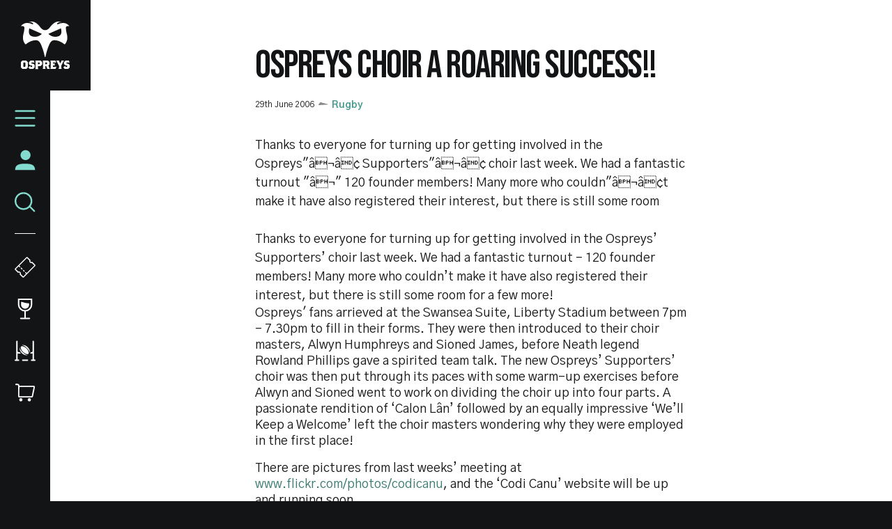

--- FILE ---
content_type: text/html; charset=UTF-8
request_url: https://www.ospreysrugby.com/news/ospreys-choir-roaring-success
body_size: 18682
content:
<!DOCTYPE html>
<html lang="en" dir="ltr" prefix="og: https://ogp.me/ns#">
  <head>
    <meta charset="utf-8" />
<script type="text/javascript">window.ClubcastRegistry = window.ClubcastRegistry || [];</script>
<script type="text/javascript">(function(w,d,s,l,i){w[l]=w[l]||[];var f=d.getElementsByTagName(s)[0],e=d.createElement(s);e.async=true;
e.src='https://api.clubcast.co.uk/analytics/cda.js?id='+i;f.parentNode.insertBefore(e,f);w.cde=w.cde||[];})
(window,document,'script','cda','os');</script>
<link rel="canonical" href="https://www.ospreysrugby.com/news/ospreys-choir-roaring-success" />
<meta property="og:url" content="https://www.ospreysrugby.com/news/ospreys-choir-roaring-success" />
<meta property="og:title" content="Ospreys Choir A Roaring Success!! | Ospreys" />
<meta name="twitter:card" content="summary_large_image" />
<meta name="twitter:title" content="Ospreys Choir A Roaring Success!! | Ospreys" />
<meta name="facebook-domain-verification" content="ypr600fhoanimwk5jqgzjgu9jclgsw" />
<meta name="apple-itunes-app" content="app-id=1486366467" />
<meta name="msapplication-TileColor" content="#3babe1" />
<meta name="theme-color" content="#ffffff" />
<meta name="Generator" content="Drupal 10 (https://www.drupal.org)" />
<meta name="MobileOptimized" content="width" />
<meta name="HandheldFriendly" content="true" />
<meta name="viewport" content="width=device-width, initial-scale=1.0" />
<script type="application/ld+json">{
    "@context": "https://schema.org",
    "@graph": [
        {
            "@type": "NewsArticle",
            "headline": "Ospreys Choir A Roaring Success!!",
            "name": "Ospreys Choir A Roaring Success!!",
            "about": "Rugby",
            "datePublished": "2006-06-29",
            "dateModified": "2019-10-25",
            "isAccessibleForFree": "True"
        },
        {
            "@type": "SportsTeam",
            "additionalType": "SportsOrganization",
            "@id": "https://www.ospreysrugby.com/",
            "name": "Ospreys",
            "url": "https://www.ospreysrugby.com/",
            "description": "The Club website for the team Ospreys"
        },
        {
            "@type": "WebPage",
            "@id": "https://www.ospreysrugby.com/news/ospreys-choir-roaring-success",
            "breadcrumb": {
                "@type": "BreadcrumbList",
                "itemListElement": [
                    {
                        "@type": "ListItem",
                        "position": 1,
                        "name": "Home",
                        "item": "https://www.ospreysrugby.com/"
                    },
                    {
                        "@type": "ListItem",
                        "position": 2,
                        "name": "Latest News",
                        "item": "https://www.ospreysrugby.com/news"
                    }
                ]
            }
        },
        {
            "@type": "WebSite",
            "@id": "https://www.ospreysrugby.com/",
            "name": "Ospreys",
            "url": "https://www.ospreysrugby.com/"
        }
    ]
}</script>
<link rel="manifest" href="/site.webmanifest" />
<link rel="apple-touch-icon" sizes="180x180" href="https://cdn.ospreysrugby.com/sites/default/files/favicons/apple-touch-icon.png" />
<link rel="icon" type="image/png" sizes="32x32" href="https://cdn.ospreysrugby.com/sites/default/files/favicons/favicon-32x32.png" />
<link rel="icon" type="image/png" sizes="16x16" href="https://cdn.ospreysrugby.com/sites/default/files/favicons/favicon-16x16.png" />
<link rel="manifest" href="https://cdn.ospreysrugby.com/sites/default/files/favicons/site.webmanifest" />
<link rel="mask-icon" href="https://cdn.ospreysrugby.com/sites/default/files/favicons/safari-pinned-tab.svg" color="#3babe1" />
<link rel="alternate" hreflang="en" href="https://www.ospreysrugby.com/news/ospreys-choir-roaring-success" />
<script>(function(w,d,s,l,i){w[l]=w[l]||[];w[l].push({'gtm.start':new Date().getTime(),event:'gtm.js'});var f=d.getElementsByTagName(s)[0];var j=d.createElement(s);var dl=l!='dataLayer'?'&l='+l:'';j.src='https://www.googletagmanager.com/gtm.js?id='+i+dl+'';j.async=true;f.parentNode.insertBefore(j,f);})(window,document,'script','dataLayer','GTM-N6L4WWZ');</script>

    <title>Ospreys Choir A Roaring Success!! | Ospreys</title>
    <link rel="stylesheet" media="all" href="/sites/default/files/css/css_tjgMpLWsZFRwZdI1bIlbxshWsndyn1xQGk0-cvvi2kg.css?delta=0&amp;language=en&amp;theme=ospreys&amp;include=eJxljl0OgyAQhC9kpDciK0yVdgXCLEm9fdXGtEmf5u97GCFhPuUHgpXmAjmuaW5iiH6BRDRP2xT0tyGokJubhLj8ClJm8Mq5xGPrUxCaDyUbsp2tl2YpKPy9q_4jhpdJg_wu5ZngPnJw3LmhSpP9Xl3oYutVdPw2Y8-1T5q4IA7caFjPs286J1oO" />
<link rel="stylesheet" media="all" href="/sites/default/files/css/css_TB9W8qJCaDVtNyt-e97LxYjrCcnZ7-dZkbiQcxq-J5c.css?delta=1&amp;language=en&amp;theme=ospreys&amp;include=eJxljl0OgyAQhC9kpDciK0yVdgXCLEm9fdXGtEmf5u97GCFhPuUHgpXmAjmuaW5iiH6BRDRP2xT0tyGokJubhLj8ClJm8Mq5xGPrUxCaDyUbsp2tl2YpKPy9q_4jhpdJg_wu5ZngPnJw3LmhSpP9Xl3oYutVdPw2Y8-1T5q4IA7caFjPs286J1oO" />
<link rel="stylesheet" media="all" href="/themes/custom/clubcast/css/node_article_full.31d6cfe0d16ae931b73c.css?t959fy" />
<link rel="stylesheet" media="all" href="https://fonts.googleapis.com/css?family=Gothic+A1:400,500,600,700,900&amp;display=swap" />
<link rel="stylesheet" media="all" href="/themes/custom/ospreys/css/style.792049576c0dfc99e3b3.css?t959fy" />
<link rel="stylesheet" media="all" href="/themes/custom/ospreys/css/textarea.055d8bdca974f1d091e1.css?t959fy" />
<link rel="stylesheet" media="all" href="/themes/custom/ospreys/css/cookie_consent.12ad92f96347cd4ee96d.css?t959fy" />
<link rel="stylesheet" media="all" href="/sites/default/files/css/css_vtbuTyRC7ZrjAGlEW8cXc24d8tbQPLw90i05oYHGFQA.css?delta=7&amp;language=en&amp;theme=ospreys&amp;include=eJxljl0OgyAQhC9kpDciK0yVdgXCLEm9fdXGtEmf5u97GCFhPuUHgpXmAjmuaW5iiH6BRDRP2xT0tyGokJubhLj8ClJm8Mq5xGPrUxCaDyUbsp2tl2YpKPy9q_4jhpdJg_wu5ZngPnJw3LmhSpP9Xl3oYutVdPw2Y8-1T5q4IA7caFjPs286J1oO" />

    <script src="/sites/default/files/asset_injector/js/migrated_header_scripts_0-84aba28e5c559fdb1ad110272447e01f.js?t959fy"></script>

  </head>
  <body class="path-node page-node-type-article">
        <a href="#main-content" class="visually-hidden focusable skip-link">
      Skip to main content
    </a>
    <noscript><iframe src="https://www.googletagmanager.com/ns.html?id=GTM-N6L4WWZ" height="0" width="0" style="display:none;visibility:hidden"></iframe></noscript>
      <div class="dialog-off-canvas-main-canvas" data-off-canvas-main-canvas>
    <div class="layout-container">

  <header role="banner">
    
  </header>

    <div class="region region-primary-menu">
    <nav role="navigation" aria-labelledby="block-meganavigation-menu" id="block-meganavigation" class="o-main-navigation block block-menu navigation menu--mega-navigation">
            
  <h2 class="visually-hidden" id="block-meganavigation-menu">Mega Navigation</h2>
  

  <a href="https://www.ospreysrugby.com/" class="o-main-navigation__logo">
    <svg viewbox="0 0 200 200" xmlns="http://www.w3.org/2000/svg">
        <defs>
            <style>
              .ospreys-cls-2{fill-rule:evenodd;}
            </style>
        </defs>
        <title>Ospreys crest</title>
        <path class="ospreys-cls-1" d="M39.12,10.61c1.52.52,2.7,1.07,3.79,1.56a17.35,17.35,0,0,0,3.25,1.19c4.66,1.09,5.41-1.46,3.14-3.73-2.9-2.9-8.72-5.89-16.57-6.25a.12.12,0,1,1,0-.24c4-.61,7.33-.77,14.36-.25,12.34.92,24.87,12.73,30.46,20.72S90.19,38.27,99.34,38.27s16.21-6.68,21.8-14.66,18.12-19.8,30.47-20.72c7-.52,10.3-.36,14.35.25a.12.12,0,1,1,0,.24c-7.85.36-13.67,3.35-16.57,6.25-2.27,2.27-1.52,4.82,3.14,3.73a17.35,17.35,0,0,0,3.25-1.19c1.09-.49,2.27-1,3.79-1.56,3-1,7.45-1.94,15.23-1.94,11.41,0,20.71,8.4,23.46,12.79.07.1,0,.19-.11.18-1-.11-2.35-.26-3.75-.31a17.89,17.89,0,0,0-4.62.36c-3,.7-5.4,2.57-5.4,7a79.15,79.15,0,0,0,3,21.45c.75,3,1.5,5.8,2.06,8.87a55.63,55.63,0,0,1,.94,10.2,38.51,38.51,0,0,1-3.11,15.4,45.45,45.45,0,0,1-2.69,5.25c-.89,1.51-1.72,2.78-2.38,3.84-1.77,2.87-3.62,2.88-5.84.93-7.83-6.83-25-16.43-41.92-15-12.51,1.05-18.34,15.58-26.26,38.82a208,208,0,0,0-5.82,21.62c-.66,2.94-1.2,5.3-1.66,6.93s-.86,2-1.36,2-.9-.47-1.35-2-1-4-1.66-6.93a208,208,0,0,0-5.82-21.62C82.58,95.21,76.75,80.68,64.24,79.63c-16.87-1.41-34.09,8.19-41.92,15-2.22,1.95-4.06,1.94-5.84-.93-.65-1.06-1.49-2.33-2.38-3.84a45.45,45.45,0,0,1-2.69-5.25,38.7,38.7,0,0,1-3.1-15.4A55.68,55.68,0,0,1,9.24,59c.57-3.07,1.32-5.92,2.07-8.87a79.59,79.59,0,0,0,3-21.45c0-4.45-2.43-6.32-5.4-7a17.84,17.84,0,0,0-4.61-.36c-1.41.05-2.72.2-3.76.31-.12,0-.18-.08-.11-.18C3.18,17.07,12.48,8.67,23.89,8.67c7.78,0,12.19.9,15.23,1.94m125,20L112.63,53.23c6.56,6.56,23,17.53,43.17,9.19,12.81-5.3,11.21-21.11,8.35-31.85m-129.63,0c-2.86,10.74-4.46,26.55,8.34,31.85C63,70.76,79.48,59.79,86,53.23Z"></path>
        <path class="ospreys-cls-2" d="M18.37,186.26l-1,2-2,1H12.91l-2-1-1-2V173.38l1-2,2-1h2.48l2,1,1,2ZM28.3,191V169.17l-6.45-6.46H6.46L0,169.17V191l6.46,6.46H21.85Z"></path>
        <polygon class="ospreys-cls-2" points="56.34 190.96 56.34 181.3 51.62 176.6 43.93 174.87 42.93 173.88 42.93 172.89 43.68 171.4 45.17 170.66 51.72 170.66 55.99 172.14 52.86 162.71 39.46 162.71 33 169.17 33 177.34 37.47 181.8 45.17 183.53 46.41 184.77 46.41 187 45.66 188.49 44.17 189.23 40.7 189.23 39.21 187.74 39.21 185.02 31.27 188.98 31.27 190.96 32.76 193.94 36.23 197.42 49.88 197.42 56.34 190.96"></polygon>
        <path class="ospreys-cls-2" d="M77.44,174.85l-1,2-2,1H70.24l-.5-.5v-6.16l.5-.49h4.22l2,1,1,2Zm9.68,4v-9.63l-6.46-6.46H59.07l1.24,4v26.76l-1.24,4H71.23L69.74,193v-6.7l.5-.5h9.93Z"></path>
        <path class="ospreys-cls-2" d="M107.7,174.85l-1,2-2,1H100.5l-.49-.49v-6.17l.49-.49h4.22l2,1,1,2Zm11.42,22.52-2.73-4.7-3.47-9.4,4.47-4.47v-9.63l-6.46-6.46H89.33l1.24,4v26.72l-1.24,4h11.92l-1.24-4v-7.16l.49-.5h2.73l1,.5L108,197.37Z"></path>
        <polygon class="ospreys-cls-2" points="145.57 187.21 140.36 188.93 132.02 188.93 131.27 188.19 131.27 183.51 131.77 183.02 135 183.02 138.72 184.25 138.72 173.85 135 175.08 131.77 175.08 131.27 174.59 131.27 171.15 131.67 170.66 140.21 170.66 144.58 172.13 141.45 162.71 120.6 162.71 121.84 166.69 121.84 193.4 120.6 197.37 142.2 197.37 145.57 187.21"></polygon>
        <polygon class="ospreys-cls-2" points="176.93 162.71 166.01 162.71 165.51 166.19 161.79 173.62 161.29 175.11 160.8 173.62 157.07 166.19 156.57 162.71 144.41 162.71 147.14 166.68 156.08 184.53 156.08 192.21 154.34 197.42 167.25 197.42 165.51 192.21 165.51 184.03 174.2 166.68 176.93 162.71"></polygon>
        <polygon class="ospreys-cls-2" points="200 190.96 200 181.3 195.28 176.6 187.59 174.87 186.59 173.88 186.59 172.89 187.34 171.4 188.83 170.66 195.38 170.66 199.65 172.14 196.52 162.71 183.12 162.71 176.66 169.17 176.66 177.34 181.13 181.8 188.83 183.53 190.07 184.77 190.07 187 189.32 188.49 187.83 189.23 184.36 189.23 182.87 187.74 182.87 185.02 174.93 188.98 174.93 190.96 176.41 193.94 179.89 197.42 193.54 197.42 200 190.96"></polygon>
    </svg>
  </a>
  <div class="o-main-navigation__header-links">
    <a href="https://ethicalticketing.org/ospreys-rugby/events" class="o-main-navigation__header-link-item">
      <svg viewBox="0 0 40 40" version="1.1" xmlns="http://www.w3.org/2000/svg" xmlns:xlink="http://www.w3.org/1999/xlink">
          <title>Tickets</title>
          <g stroke="none" stroke-width="1" fill="none" fill-rule="evenodd">
              <g transform="translate(-16.000000, -316.000000)" stroke="#FEFFFF">
                  <g transform="translate(16.000000, 316.000000)">
                      <g transform="translate(20.000082, 19.999493) rotate(-315.000000) translate(-20.000082, -19.999493) translate(8.000082, 2.999493)">
                          <path d="M14.8292943,1 C14.4174579,2.16519237 13.3062188,3 12,3 C10.6937812,3 9.58254212,2.16519237 9.17070571,1 L2,1 C1.44771525,1 1,1.44771525 1,2 L1,32 C1,32.5522847 1.44771525,33 2,33 L9.17070571,33 C9.58254212,31.8348076 10.6937812,31 12,31 C13.3062188,31 14.4174579,31.8348076 14.8292943,33 L22,33 C22.5522847,33 23,32.5522847 23,32 L23,2 C23,1.44771525 22.5522847,1 22,1 L14.8292943,1 Z" stroke-width="2"></path>
                          <g transform="translate(1.499918, 23.000507)" stroke-linecap="round" stroke-width="2">
                              <path d="M0.5,0.5 L2.5,0.5"></path>
                              <path d="M6.5,0.5 L8.5,0.5"></path>
                              <path d="M12.5,0.5 L14.5,0.5"></path>
                              <path d="M18.5,0.5 L20.5,0.5"></path>
                          </g>
                      </g>
                  </g>
              </g>
          </g>
      </svg>
      <span class="o-main-navigation__label">Tickets</span>
    </a>
    <a href="https://www.ospreysrugby.com/commercial/hospitality-packages" class="o-main-navigation__header-link-item">
      <svg viewBox="0 0 20 29" version="1.1" xmlns="http://www.w3.org/2000/svg" xmlns:xlink="http://www.w3.org/1999/xlink">
          <title>Hospitality</title>
          <g stroke="none" stroke-width="1" fill="none" fill-rule="evenodd">
              <g transform="translate(-26.000000, -395.000000)">
                  <g transform="translate(16.000000, 388.000000)">
                      <path d="M11,8 L29,8 L29,15 C29,19.9705627 24.9705627,24 20,24 C15.0294373,24 11,19.9705627 11,15 L11,8 L11,8 Z" stroke="#FEFFFF" stroke-width="2"></path>
                      <path d="M25.6231221,13.4189105 L25.625,15.375 C25.625,18.4816017 23.1066017,21 20,21 C16.8933983,21 14.375,18.4816017 14.375,15.375 L14.3759219,11.399556 C18.6365986,12.0579246 20.6346626,13.7620222 25.6231221,13.4189105 Z" fill="#FEFFFF" fill-rule="evenodd"></path>
                      <path d="M20,24 L20,34.2527476" stroke="#FEFFFF" stroke-width="2"></path>
                      <path d="M26,34.5 L14,34.5" stroke="#FEFFFF" stroke-width="2" stroke-linecap="round"></path>
                  </g>
              </g>
          </g>
      </svg>
      <span class="o-main-navigation__label">Hospitality</span>
    </a>
    <a href="/community/rugby-camps" data-drupal-link-system-path="node/139" class="o-main-navigation__header-link-item">
      <svg id="Layer_1" data-name="Layer 1" xmlns="http://www.w3.org/2000/svg" viewBox="0 0 30 30"><defs><style>.cls-1{fill:#fff;}</style></defs><title>Rugby Camps</title><path class="cls-1" d="M18.38,27.5H11.62a1,1,0,1,0,0,2h6.76a1,1,0,0,0,0-2Z"/><path class="cls-1" d="M5.67,27.5H4.33V18.65a3.31,3.31,0,0,0,1.34.28H8.8a11.33,11.33,0,0,1-1.35-2H5.67a1.34,1.34,0,0,1-1.34-1.34V1.5a1,1,0,0,0-2,0v26H1a1,1,0,0,0,0,2H5.67a1,1,0,1,0,0-2Z"/><path class="cls-1" d="M29,27.5H27.67V1.5a1,1,0,0,0-2,0V15.59a1.34,1.34,0,0,1-1.34,1.34H23.12a7,7,0,0,1-.55,2h1.76a3.31,3.31,0,0,0,1.34-.28V27.5H24.33a1,1,0,0,0,0,2H29a1,1,0,0,0,0-2Z"/><path class="cls-1" d="M15.6,20.29A20.74,20.74,0,0,1,11.45,17a20.24,20.24,0,0,1-3.31-4.09,8.44,8.44,0,0,1-1-2.55c0-.12,0-.25,0-.38-.49,2.42.53,5.76,3.1,8.29s6.08,3.62,8.56,3c-.21,0-.41,0-.61-.06a8.48,8.48,0,0,1-2.57-1"/><path class="cls-1" d="M13.41,7.79a20.72,20.72,0,0,1,4.14,3.27,19.92,19.92,0,0,1,3.3,4.1,8.39,8.39,0,0,1,1,2.54c0,.14,0,.29.05.43.48-2.41-.51-5.78-3.07-8.3s-6-3.67-8.5-3.09a4.78,4.78,0,0,1,.53.06,8.23,8.23,0,0,1,2.57,1"/><path class="cls-1" d="M19.82,19.3a2.33,2.33,0,0,1-1.8.4,7.25,7.25,0,0,1-2.18-.57A12.29,12.29,0,0,1,12,16.53a13,13,0,0,1-1.51-1.8,11.8,11.8,0,0,1-1.11-2,7.07,7.07,0,0,1-.57-2.15A2.15,2.15,0,0,1,9.19,8.8,2.3,2.3,0,0,1,11,8.38,6.91,6.91,0,0,1,13.16,9,12.51,12.51,0,0,1,17,11.56a13,13,0,0,1,1.51,1.8,11.88,11.88,0,0,1,1.11,2,7.37,7.37,0,0,1,.57,2.15,2.17,2.17,0,0,1-.41,1.75"/></svg>
      <span class="o-main-navigation__label">Rugby Camps</span>
    </a>
    <a href="https://shop.ospreysrugby.com/" class="o-main-navigation__header-link-item">
      <svg viewBox="0 0 32 27" version="1.1" xmlns="http://www.w3.org/2000/svg" xmlns:xlink="http://www.w3.org/1999/xlink">
          <title>Suplimentary Icon 3</title>
          <g stroke="none" stroke-width="1" fill="none" fill-rule="evenodd">
              <g transform="translate(-19.000000, -468.000000)">
                  <g transform="translate(16.000000, 460.000000)">
                      <path d="M10.2727273,12 L32.0454293,12 C32.597714,12 33.0454293,12.4477153 33.0454293,13 C33.0454293,13.0678578 33.0385223,13.1355394 33.0248151,13.2019983 L30.1373151,27.2019983 C30.0414819,27.6666442 29.632355,28 29.1579293,28 L10.2727273,28 C9.72044252,28 9.27272727,27.5522847 9.27272727,27 L9.27272727,13 C9.27272727,12.4477153 9.72044252,12 10.2727273,12 Z" stroke="#FFFFFF" stroke-width="2"></path>
                      <path d="M9.27272727,15 L9.27272727,11 C9.27272727,9.8954305 8.37729677,9 7.27272727,9 L4.90909091,9 L4.90909091,9" stroke="#FFFFFF" stroke-width="2" stroke-linecap="round"></path>
                      <circle fill="#FFFFFF" fill-rule="evenodd" cx="12.5" cy="32.5" r="2.5"></circle>
                      <circle fill="#FFFFFF" fill-rule="evenodd" cx="25.5" cy="32.5" r="2.5"></circle>
                  </g>
              </g>
          </g>
      </svg>
      <span class="o-main-navigation__label">Shop</span>
    </a>
  </div>
  <a href="/user" class="o-main-navigation__account">
    <svg xmlns="http://www.w3.org/2000/svg" xmlns:xlink="http://www.w3.org/1999/xlink" viewBox="0 0 28 28" version="1.1">
      <title>Assets/Icons</title>
      <g id="WEB_Sign-In-and-Account" stroke="none" stroke-width="1" fill="none" fill-rule="evenodd">
        <g id="Reset-Password--1440px" transform="translate(-22.000000, -216.000000)" fill="#83DBCF">
          <g id="Assets/Icons" transform="translate(19.000000, 213.000000)">
            <path d="M17.3024548,21.8576459 C24.5418714,21.8821576 30.3571429,22.8283996 30.3571429,30.3571429 L30.3571429,30.3571429 L3.64285714,30.3571429 C3.64285714,22.6558338 9.61957143,21.8571429 17,21.8571429 Z M17.6071429,3.64285714 C21.2949286,3.64285714 24.2857143,6.63242857 24.2857143,10.3214286 C24.2857143,14.0104286 21.2949286,17 17.6071429,17 C13.9181429,17 10.9285714,14.0104286 10.9285714,10.3214286 C10.9285714,6.63242857 13.9181429,3.64285714 17.6071429,3.64285714 Z" id="Combined-Shape"/>
          </g>
        </g>
      </g>
    </svg>
    <span class="o-main-navigation__label">Account</span>
  </a>
  <button class="o-main-navigation__search">
    <svg viewBox="0 0 26 25" xmlns="http://www.w3.org/2000/svg" xmlns:xlink="http://www.w3.org/1999/xlink">
        <title>Search</title>
        <g stroke="none" stroke-width="1" fill="none" fill-rule="evenodd">
            <g transform="translate(-24.000000, -236.000000)" stroke="#83dbcf" stroke-width="2">
                <g transform="translate(16.000000, 228.000000)">
                    <circle cx="19" cy="19.5" r="10"></circle>
                    <path d="M26.5,26.0646764 L32.4353236,32" stroke-linecap="round"></path>
                </g>
            </g>
        </g>
    </svg>
    <span class="o-main-navigation__label">Search</span>
  </button>
  <button class="o-main-navigation__burger">
    <svg class="o-main-navigation__burger--closed" viewBox="0 0 36 28"xmlns="http://www.w3.org/2000/svg" xmlns:xlink="http://www.w3.org/1999/xlink">
        <title>Menu Closed</title>
        <g stroke="none" stroke-width="1" fill="none" fill-rule="evenodd" stroke-linecap="round">
            <g transform="translate(-18.000000, -162.000000)" stroke="#83dbcf" stroke-width="3">
                <g transform="translate(16.000000, 156.000000)">
                    <path d="M4,7.5 L36,7.5"></path>
                    <path d="M4,19.5 L36,19.5"></path>
                    <path d="M4,32.5 L36,32.5"></path>
                </g>
            </g>
        </g>
    </svg>
    <span class="o-main-navigation__label">Menu</span>
  </button>
        
              <ul class="menu">
                    <li class="menu-item menu-item--expanded">
        <a href="/news" data-drupal-link-system-path="news">News</a>
                                <ul class="menu">
                    <li class="menu-item">
        <a href="/news?category=85" data-drupal-link-query="{&quot;category&quot;:&quot;85&quot;}" data-drupal-link-system-path="news">Rugby</a>
              </li>
                <li class="menu-item">
        <a href="/news?category=86" data-drupal-link-query="{&quot;category&quot;:&quot;86&quot;}" data-drupal-link-system-path="news">Community</a>
              </li>
                <li class="menu-item">
        <a href="/news?category=78" data-drupal-link-query="{&quot;category&quot;:&quot;78&quot;}" data-drupal-link-system-path="news">Commercial</a>
              </li>
                <li class="menu-item">
        <a href="/news?category=346" data-drupal-link-query="{&quot;category&quot;:&quot;346&quot;}" data-drupal-link-system-path="news">International</a>
              </li>
                <li class="menu-item">
        <a href="/video-listing" data-drupal-link-system-path="video-listing">Ospreys TV</a>
              </li>
        </ul>
  
              </li>
                <li class="menu-item menu-item--expanded">
        <a href="https://www.ospreysrugby.com/ticketing-hospitality">Tickets &amp; Hospitality</a>
                                <ul class="menu">
                    <li class="menu-item">
        <a href="https://www.ospreysrugby.com/tickets">Match Tickets</a>
              </li>
                <li class="menu-item">
        <a href="/ticketing-hospitality/hospitality-packages" data-drupal-link-system-path="node/16688">Hospitality</a>
              </li>
                <li class="menu-item">
        <a href="https://www.ospreysrugby.com/accessbility-brewery-field">Accessibility</a>
              </li>
        </ul>
  
              </li>
                <li class="menu-item menu-item--expanded">
        <a href="/matchday" data-drupal-link-system-path="node/16692">Matchday</a>
                                <ul class="menu">
                    <li class="menu-item">
        <a href="https://www.ospreysrugby.com/getting-swanseacom-stadium">Getting to the Electric Brewery Field</a>
              </li>
                <li class="menu-item">
        <a href="https://www.ospreysrugby.com/matchday/first-time-fan-guide">First time fan guide</a>
              </li>
                <li class="menu-item">
        <a href="https://www.ospreysrugby.com/brewery-field-map">Brewery Field Map</a>
              </li>
                <li class="menu-item">
        <a href="https://www.ospreysrugby.com/matchday/official-ospreys-matchday-programme">Official Matchday Programme</a>
              </li>
                <li class="menu-item">
        <a href="https://www.ospreysrugby.com/matchday/matchday-media-guide">Matchday Media Guide</a>
              </li>
        </ul>
  
              </li>
                <li class="menu-item menu-item--expanded">
        <a href="/fixture/list/24" data-drupal-link-system-path="fixture/list/24">Rugby</a>
                                <ul class="menu">
                    <li class="menu-item">
        <a href="/fixture/list/24" data-drupal-link-system-path="fixture/list/24">Fixtures and Results</a>
              </li>
                <li class="menu-item">
        <a href="/table/24" data-drupal-link-system-path="table/24">League Table</a>
              </li>
                <li class="menu-item">
        <a href="/players/24" data-drupal-link-system-path="players/24">Squad</a>
              </li>
                <li class="menu-item">
        <a href="https://www.ospreysrugby.com/staff/rugby" target="_self" title="Rugby Staff">Rugby Staff</a>
              </li>
        </ul>
  
              </li>
                <li class="menu-item">
        <a href="https://www.ospreysrugby.com/st-helens-sports-ground" title="Keep your eye on this page for any stadium updates. ">St Helen&#039;s Sports Ground </a>
              </li>
                <li class="menu-item menu-item--expanded">
        <a href="https://www.ospreysrugby.com/commercial/commercial">Commercial</a>
                                <ul class="menu">
                    <li class="menu-item">
        <a href="https://www.ospreysrugby.com/commercial/brand-association-packages">Sponsorship Packages</a>
              </li>
                <li class="menu-item">
        <a href="https://www.ospreysrugby.com/form/commercial-contact-">Contact Commercial Team</a>
              </li>
                <li class="menu-item">
        <a href="https://www.ospreysrugby.com/commercial/welcome-ospreys-business-club" title="Ospreys Business Club">Ospreys Business Club</a>
              </li>
                <li class="menu-item">
        <a href="https://www.ospreysrugby.com/commercial/our-commercial-partners">Our Commercial Partners</a>
              </li>
        </ul>
  
              </li>
                <li class="menu-item">
        <a href="https://shop.ospreysrugby.com/">Shop</a>
              </li>
                <li class="menu-item menu-item--expanded">
        <a href="/ospreys-community" data-drupal-link-system-path="node/189">Ospreys in the Community</a>
                                <ul class="menu">
                    <li class="menu-item">
        <a href="https://www.ospreysrugby.com/community/employability-education">Employability &amp; Education</a>
              </li>
                <li class="menu-item">
        <a href="https://www.ospreysrugby.com/community/health-wellbeing">Health &amp; Wellbeing</a>
              </li>
                <li class="menu-item">
        <a href="https://www.ospreysrugby.com/community/sport-physical-activity">Sport &amp; Physical Activity </a>
              </li>
                <li class="menu-item">
        <a href="https://www.ospreysrugby.com/community/events-and-fundraising">Events &amp; Fundraising</a>
              </li>
                <li class="menu-item">
        <a href="https://www.ospreysrugby.com/community/oitc-lottery">OitC Lottery</a>
              </li>
                <li class="menu-item">
        <a href="https://www.ospreysrugby.com/community/rugby-camps">Defender Rugby Camps</a>
              </li>
                <li class="menu-item">
        <a href="https://www.ospreysrugby.com/community/oitc-commercial-partners-2425">OITC Partners </a>
              </li>
                <li class="menu-item">
        <a href="https://www.ospreysrugby.com/community/ospreys-raffle-donations">Ospreys Raffle Donations</a>
              </li>
                <li class="menu-item">
        <a href="https://www.ospreysrugby.com/community/about-us">About Us</a>
              </li>
        </ul>
  
              </li>
                <li class="menu-item menu-item--expanded">
        <a href="/about-ospreys" data-drupal-link-system-path="node/184">About Ospreys</a>
                                <ul class="menu">
                    <li class="menu-item">
        <a href="https://www.ospreysrugby.com/club/about-ospreys/our-story">Our Story</a>
              </li>
                <li class="menu-item">
        <a href="/club/ospreys-supporters-club" data-drupal-link-system-path="node/197">Ospreys Supporters Club</a>
              </li>
                <li class="menu-item">
        <a href="https://www.ospreysrugby.com/form/contact">Contact Us</a>
              </li>
        </ul>
  
              </li>
        </ul>
  


    <div class="o-main-navigation__scroller">
    scroll for more
  </div>
</nav>
<div class="views-exposed-form m-form-exposed o-search block block-views block-views-exposed-filter-blockcc-search-page-1" data-drupal-selector="views-exposed-form-cc-search-page-1" id="block-exposedformcc-searchpage-1">
      <form action="/search" method="get" id="views-exposed-form-cc-search-page-1" accept-charset="UTF-8">
  <div class="form--inline clearfix">
  <div class="js-form-item form-item js-form-type-textfield form-type-textfield js-form-item-results-for form-item-results-for">
      <label for="edit-results-for">Search</label>
        <input data-drupal-selector="edit-results-for" type="text" id="edit-results-for" name="results_for" value="" size="30" maxlength="128" class="form-text" />

        </div>
<div data-drupal-selector="edit-actions" class="form-actions js-form-wrapper form-wrapper" id="edit-actions"><input data-drupal-selector="edit-submit-cc-search" type="submit" id="edit-submit-cc-search" value="Apply" class="button js-form-submit form-submit" />
</div>

</div>

</form>

  </div>

  </div>

  

  
  

    <div class="region region-highlighted">
    <div data-drupal-messages-fallback class="hidden"></div>

  </div>


  

  <main role="main">
    <a id="main-content" tabindex="-1"></a>
    <div class="layout-content">
        <div class="region region-content">
    <div id="block-ospreys-content" class="block block-system block-system-main-block">
  
    
      
<article data-history-node-id="14416" class="node node--type-article node--promoted node--view-mode-full">
  <div class="o-hero__wrapper">
    
  </div>
  <div class="o-article">
    <h1 class="o-article__header">Ospreys Choir A Roaring Success!!</h1>
    <div class="o-article__info">
      <div class="o-article-header__date">
        <span class="js--reltime" data-timestamp="1151592660">29th June 2006</span>
      </div>
              <div class="o-article__info-category">
          Rugby
        </div>
          </div>
    <div class="o-article__content">
        <div class="m-textarea paragraph paragraph--type--textarea paragraph--view-mode--default">
          
  <div class="clearfix text-formatted field field--name-field-main-text field--type-text-long field--label-hidden field__items">
        <div class="field__item"><h2> </h2>Thanks to everyone for turning up for getting involved in the Ospreys"â¬â¢ Supporters"â¬â¢ choir last week. We had a fantastic turnout "â¬" 120 founder members! Many more who couldn"â¬â¢t make it have also registered their interest, but there is still some room<br><br>  Thanks to everyone for turning up for getting involved in the Ospreys’ Supporters’ choir last week. We had a fantastic turnout – 120 founder members! Many more who couldn’t make it have also registered their interest, but there is still some room for a few more!

<p>
  Ospreys' fans&nbsp;arrieved at the Swansea Suite, Liberty Stadium between 7pm – 7.30pm to fill in their forms. They were then introduced to their choir masters, Alwyn Humphreys and Sioned James, before Neath legend Rowland Phillips gave a spirited team talk. The new Ospreys’ Supporters’ choir was then put through its paces with some warm-up exercises before Alwyn and Sioned went to work on dividing the choir up into four parts. A passionate rendition of ‘Calon Lân’ followed by an equally impressive ‘We’ll Keep a Welcome’ left the choir masters wondering why they were employed in the first place!
</p>
<p>
  There are pictures from last weeks’ meeting at <a href="http://www.flickr.com/photos/codicanu">www.flickr.com/photos/codicanu</a>, and the ‘Codi Canu’ website will be up and running soon.
</p>
<p>
  The first rehersal will be on Wednesday September 13<sup>th</sup> and we are still looking for more female voices and fans that haven’t been in a choir before. If you want to join the fun and possibly end up singing with the choir on the Millennium Stadium pitch before the Wales v England Six Nations’ match next year contact <a href="mailto:aled@boomerang.co.uk">aled@boomerang.co.uk</a>. 
</p>
<p>
  <b><i>CÔR CEFNOGWYR Y GWEILCH YN LWYDDIANT YSGUBOL!!
</i></b></p>
<p>
  Diolch i bawb a ddaeth i ymuno â chôr cefnogwyr y Gweilch wythnos diwethaf. Daeth nifer fawr o bobl i’r Stadiwm Liberty – 120 aelod i’r côr yn barod! Yn ogystal, mae ‘na nifer nad oedd yn gallu mynychu’r cyfarfod wedi mynegi eu diddordeb, ond mae ‘na le i fwy!
</p>
<p>
  Cyrhaeddodd cefnogwyr y ‘Swansea Suite’, Stadiwm Liberty rhwng 7 a 7.30 i lenwi eu ffurflenni. Yna roedd yn bryd eu cyflwyno i’r arweinyddion, Alwyn Humphreys a Sioned James, cyn i’r arwr Rowland Phillips gynnig gair o ysbrydoliaeth. Cynheswyd y côr newydd gyda ymarferion canu cyn i Alwyn a Sioned fynd ati i rhannu’r côr i bedwar llais. Ar ôl cyflwyniad angerddol o ‘Calon Lân’ a pherfformiad grymus o ‘We’ll Keep a Welcome’ nid oedd yr arweinyddion yn siwr pam eu bod yna yn y lle cyntaf!
</p>
<p>
  Mae lluniau o gyfarfod wythnos nesaf ar gael ar <a href="http://www.flickr.com/photos/codicanu">www.flickr.com/photos/codicanu</a>, ac mi fydd y wefan ‘Codi Canu’ ar gael cyn bo hir.
</p>
<p>
  Mi fydd yr ymarfer cyntaf ar nos Fercher Medi 13eg a rydym yn dal i chwilio am leisiau benywaidd a chefnogwyr nad sydd wedi bod mewn côr o’r blaen. Os ydych am ymuno yn yr hwyl ac o bosib canu gyda’r côr ar faes Stadiwm y Mileniwm cyn y gêm rhwng Cymru a Lloegr flwyddyn nesaf, cysylltwch âg <a href="mailto:aled@boomerang.co.uk">aled@boomerang.co.uk</a>.&nbsp; &nbsp;
</p></div>
  </div>
      </div>

    </div>
  </div>
          <div class="o-related-news field field--name-field-show-related-news field--type-boolean field--label-hidden field__items">
  
                <div class="field__item">
        
            </div>
          </div>

  </article>

  </div>

  </div>

    </div>
    
    
  </main>

  <footer role="contentinfo" class="m-footer">
    <div class="m-footer__inner">
            <div class="m-footer__row">
        <div class="m-footer-ctas m-footer-ctas__competition">
          <div class="m-footer-ctas__inner">
            <div class="m-footer-ctas__sponsors">
              <div class="m-footer-ctas__sponsors-row">
                <a class="m-footer-ctas__sponsor-item" href="https://www.unitedrugby.com/">
                  <img src="/themes/custom/ospreys/files/images/united-rugby-championship-new.png" title="United Rugby Championship" />
                </a>
                <a class="m-footer-ctas__sponsor-item" href="https://www.epcrugby.com/european-professional-club-rugby">
                  <img src="/themes/custom/ospreys/files/images/european-challenge-cup-updated.png" title="European Challenge Cup" />
                </a>
              </div>
            </div>
          </div>
        </div>
      </div>
                    <div class="m-footer__row">
          
        </div>
                    <div class="m-footer__row">
            <div class="region region-footer-second">
    <div class="cc-sponsors-logo block block-clubcast-core block-cc-sponsors-logo-block" id="block-ospreys-sponsorslogoblockbasedonselectedlevels">
  
    
        <div class="m-footer-sponsors">
    <div class="m-footer-sponsors__inner">
              <div class="m-footer-sponsors__row m-footer-sponsors__row--primary">
          <ul class="m-footer-sponsors__list">
                          <li class="m-footer-sponsors__item">
                <div class="cc_sponsor_entity m-sponsor m-sponsor--light" role="contentinfo">
  <div class="m-sponsor__image">
    <a href="https&#x3A;&#x2F;&#x2F;www.pravha.co.uk&#x2F;" title="Pravha" data-id="109" rel="sponsored" onclick="window.cde&&window.cde.push(['sponsors','click',this.getAttribute('title'),null,{id1:this.getAttribute('data-id')}])">
      <article class="media media--type-cc-sponsor-entity media--view-mode-light">
  
            <img loading="lazy" style="object-fit: cover; object-position: 50% 50%; font-family: &#039;object-fit:cover;object-position:50% 50%&#039;" srcset="https://cdn.ospreysrugby.com/sites/default/files/styles/medium/public/2025-09/high_res_png-pravha_primary_logo_ltp_white_1.png?itok=FlIJfACz 220w" sizes="220px" width="220" height="112" src="https://cdn.ospreysrugby.com/sites/default/files/styles/medium/public/2025-09/high_res_png-pravha_primary_logo_ltp_white_1.png?itok=FlIJfACz" alt="pravha" />




  </article>

    </a>
  </div>
</div>

              </li>
                          <li class="m-footer-sponsors__item">
                <div class="cc_sponsor_entity m-sponsor m-sponsor--light" role="contentinfo">
  <div class="m-sponsor__image">
    <a href="https&#x3A;&#x2F;&#x2F;www.molsoncoors.com&#x2F;en-GB" title="Molson&#x20;Coors" data-id="112" rel="sponsored" onclick="window.cde&&window.cde.push(['sponsors','click',this.getAttribute('title'),null,{id1:this.getAttribute('data-id')}])">
      <article class="media media--type-cc-sponsor-entity media--view-mode-light">
  
            <img loading="lazy" style="object-fit: cover; object-position: 50% 50%; font-family: &#039;object-fit:cover;object-position:50% 50%&#039;" srcset="https://cdn.ospreysrugby.com/sites/default/files/styles/medium/public/2025-09/mc_1.png?itok=uR5S9lDK 220w" sizes="220px" width="220" height="220" src="https://cdn.ospreysrugby.com/sites/default/files/styles/medium/public/2025-09/mc_1.png?itok=uR5S9lDK" alt="mc" />




  </article>

    </a>
  </div>
</div>

              </li>
                          <li class="m-footer-sponsors__item">
                <div class="cc_sponsor_entity m-sponsor m-sponsor--light" role="contentinfo">
  <div class="m-sponsor__image">
    <a href="https&#x3A;&#x2F;&#x2F;ticketpass.org&#x2F;" title="Ticketpass" data-id="89" rel="sponsored" onclick="window.cde&&window.cde.push(['sponsors','click',this.getAttribute('title'),null,{id1:this.getAttribute('data-id')}])">
      <article class="media media--type-cc-sponsor-entity media--view-mode-light">
  
            <img loading="lazy" style="object-fit: cover; object-position: 50% 50%; font-family: &#039;object-fit:cover;object-position:50% 50%&#039;" srcset="https://cdn.ospreysrugby.com/sites/default/files/styles/medium/public/2024-11/ticketpass_logo_white.png?itok=HTz63WcK 220w" sizes="220px" width="220" height="43" src="https://cdn.ospreysrugby.com/sites/default/files/styles/medium/public/2024-11/ticketpass_logo_white.png?itok=HTz63WcK" alt="ticketpass logo" />




  </article>

    </a>
  </div>
</div>

              </li>
                          <li class="m-footer-sponsors__item">
                <div class="cc_sponsor_entity m-sponsor m-sponsor--light" role="contentinfo">
  <div class="m-sponsor__image">
    <a href="https&#x3A;&#x2F;&#x2F;www.macron.com" title="Macron" data-id="77" rel="sponsored" onclick="window.cde&&window.cde.push(['sponsors','click',this.getAttribute('title'),null,{id1:this.getAttribute('data-id')}])">
      <article class="media media--type-cc-sponsor-entity media--view-mode-light">
  
            <img loading="lazy" style="object-fit: cover; object-position: 50% 50%; font-family: &#039;object-fit:cover;object-position:50% 50%&#039;" srcset="https://cdn.ospreysrugby.com/sites/default/files/styles/medium/public/2024-11/macron1x.png?itok=JGdTaPrZ 220w" sizes="220px" width="220" height="124" src="https://cdn.ospreysrugby.com/sites/default/files/styles/medium/public/2024-11/macron1x.png?itok=JGdTaPrZ" alt="macron" />




  </article>

    </a>
  </div>
</div>

              </li>
                          <li class="m-footer-sponsors__item">
                <div class="cc_sponsor_entity m-sponsor m-sponsor--light" role="contentinfo">
  <div class="m-sponsor__image">
    <a href="https&#x3A;&#x2F;&#x2F;www.quinnbet.com&#x2F;sportsbook&#x2F;" title="quinnbet" data-id="81" rel="sponsored" onclick="window.cde&&window.cde.push(['sponsors','click',this.getAttribute('title'),null,{id1:this.getAttribute('data-id')}])">
      <article class="media media--type-cc-sponsor-entity media--view-mode-light">
  
            <img loading="lazy" style="object-fit: cover; object-position: 50% 50%; font-family: &#039;object-fit:cover;object-position:50% 50%&#039;" srcset="https://cdn.ospreysrugby.com/sites/default/files/styles/medium/public/2024-11/quinnbet3x.png?itok=HKOO7Qvr 220w" sizes="220px" width="220" height="124" src="https://cdn.ospreysrugby.com/sites/default/files/styles/medium/public/2024-11/quinnbet3x.png?itok=HKOO7Qvr" alt="quinnbet" />




  </article>

    </a>
  </div>
</div>

              </li>
                          <li class="m-footer-sponsors__item">
                <div class="cc_sponsor_entity m-sponsor m-sponsor--light" role="contentinfo">
  <div class="m-sponsor__image">
    <a href="https&#x3A;&#x2F;&#x2F;www.temporaryadaptedliving.co.uk&#x2F;" title="Temporary&#x20;Solutions&#x20;Group" data-id="78" rel="sponsored" onclick="window.cde&&window.cde.push(['sponsors','click',this.getAttribute('title'),null,{id1:this.getAttribute('data-id')}])">
      <article class="media media--type-cc-sponsor-entity media--view-mode-light">
  
            <img loading="lazy" style="object-fit: cover; object-position: 50% 50%; font-family: &#039;object-fit:cover;object-position:50% 50%&#039;" srcset="https://cdn.ospreysrugby.com/sites/default/files/styles/medium/public/2025-10/tsg_logo-2_v5.png?itok=qwadCqrh 220w" sizes="220px" width="220" height="66" src="https://cdn.ospreysrugby.com/sites/default/files/styles/medium/public/2025-10/tsg_logo-2_v5.png?itok=qwadCqrh" alt="Temporary Solutions Group" />




  </article>

    </a>
  </div>
</div>

              </li>
                          <li class="m-footer-sponsors__item">
                <div class="cc_sponsor_entity m-sponsor m-sponsor--light" role="contentinfo">
  <div class="m-sponsor__image">
    <a href="https&#x3A;&#x2F;&#x2F;www.nptcgroup.ac.uk&#x2F;" title="NPTC" data-id="79" rel="sponsored" onclick="window.cde&&window.cde.push(['sponsors','click',this.getAttribute('title'),null,{id1:this.getAttribute('data-id')}])">
      <article class="media media--type-cc-sponsor-entity media--view-mode-light">
  
            <img loading="lazy" style="object-fit: cover; object-position: 50% 50%; font-family: &#039;object-fit:cover;object-position:50% 50%&#039;" srcset="https://cdn.ospreysrugby.com/sites/default/files/styles/medium/public/2024-11/nptc1x.png?itok=6Rumv0Wf 220w" sizes="220px" width="220" height="124" src="https://cdn.ospreysrugby.com/sites/default/files/styles/medium/public/2024-11/nptc1x.png?itok=6Rumv0Wf" alt="nptc" />




  </article>

    </a>
  </div>
</div>

              </li>
                      </ul>
        </div>
          </div>
  </div>

  </div>
<div id="block-socialchannels" class="m-footer-ctas m-footer-ctas__social-list block block-block-content block-block-content54292503-2da3-4dfa-af6c-37e6e10df0b8">
    <div class="m-footer-ctas__inner">
    <div class="m-footer-ctas__social">
      <h6 class="m-footer-ctas__title">
        Stay up to date:
      </h6>
      <ul class="m-footer-ctas__social-channels">
        <li>
          <a href="https://www.instagram.com/ospreys_official/" target="_blank">
            <svg height="32px" version="1.1" viewbox="0 0 32 32" width="32px" xmlns="http://www.w3.org/2000/svg" xmlns:xlink="http://www.w3.org/1999/xlink">
              <title>Instagram</title>
              <g fill="none" fill-rule="evenodd" id="Footer-/-Social-/-Icon-/-Insta" stroke="none" stroke-width="1">
                <path d="M16.6543719,1.99941129 C16.7578585,1.99947448 16.858533,1.99955447 16.9565163,1.99965226 L17.7689647,2.00103979 C19.1786601,2.00467017 19.9153405,2.01430972 20.572612,2.03486639 L20.8022595,2.04258299 C21.1066374,2.0534975 21.4088954,2.06695752 21.7708952,2.08347451 C23.2610875,2.1514404 24.2787419,2.38812618 25.1693006,2.73423537 C26.0899244,3.09195933 26.8706707,3.57066591 27.6489718,4.348967 C28.4273284,5.12732366 28.9059794,5.90806997 29.263759,6.82863816 C29.6098682,7.71919689 29.846554,8.73685127 29.9145198,10.2270436 C29.9289722,10.5437934 29.9410841,10.8148059 29.9511981,11.081522 L29.959386,11.3100502 C29.9863871,12.1129821 29.9962886,12.983809 29.9983421,15.041435 L29.9983421,16.9569747 C29.9963864,18.9166463 29.9873123,19.7998376 29.963128,20.5731124 L29.9554114,20.802764 C29.9444968,21.1071468 29.9310368,21.4094081 29.9145198,21.7714078 C29.846554,23.2615446 29.6098682,24.2792545 29.263759,25.1697577 C28.9059794,26.0903815 28.4273284,26.8711278 27.6489718,27.6494288 C26.8706707,28.4277855 26.0899244,28.9064365 25.1693006,29.2642716 C24.2787419,29.6103252 23.2610875,29.847011 21.7708952,29.9150325 C21.4088954,29.931536 21.1066374,29.9449858 20.8022595,29.9558926 L20.572612,29.9636038 C19.7993514,29.9877718 18.9161823,29.9968438 16.9565163,29.9987992 L15.0409766,29.9987992 C12.9833452,29.996746 12.1124963,29.9868468 11.3095691,29.9598644 L11.081043,29.9516824 C10.8143302,29.9415756 10.5433245,29.9294731 10.2265865,29.9150325 C8.7363942,29.847011 7.71873982,29.6103252 6.82818109,29.2642716 C5.9076129,28.9064365 5.12681102,28.4277855 4.34850993,27.6494288 C3.57015326,26.8711278 3.09150226,26.0903259 2.73372272,25.1697577 C2.38761353,24.2792545 2.15098332,23.2615446 2.08296187,21.7714078 C2.06644487,21.4094081 2.05298812,21.1071468 2.04207856,20.802764 L2.03436596,20.5731124 C2.01382138,19.9158288 2.00419974,19.1791305 2.00057787,17.7694266 L1.99919389,16.9569747 C1.99909638,16.8589911 1.99901663,16.7583163 1.99895363,16.6548295 L1.99895363,15.3435669 C1.99901663,15.2400803 1.99909638,15.1394057 1.99919389,15.0414224 L2.00057787,14.228974 C2.00441279,12.7363554 2.0149741,11.9982588 2.03810587,11.3100412 L2.04629004,11.0815161 C2.05640012,10.8148034 2.06850949,10.5437934 2.08296187,10.2270436 C2.15098332,8.73685127 2.38761353,7.71919689 2.73372272,6.82863816 C3.09150226,5.90806997 3.57015326,5.12732366 4.34850993,4.348967 C5.12681102,3.57066591 5.9076129,3.09195933 6.82818109,2.73423537 C7.71873982,2.38812618 8.7363942,2.1514404 10.2265865,2.08347451 C10.5433245,2.06902214 10.8143302,2.05691027 11.081043,2.04679625 L11.3095691,2.03860837 C11.9977924,2.01546458 12.7359174,2.00488373 14.2285328,2.00103979 L15.0409766,1.99965226 C15.1389591,1.99955447 15.2396327,1.99947448 15.3431182,1.99941129 Z M16.9667795,4.5221509 L15.0307021,4.5221509 C12.1684619,4.52487818 11.6794077,4.54228493 10.3415117,4.60332502 C8.97658108,4.66562245 8.23523609,4.8936944 7.7419138,5.08542155 C7.08848543,5.33939056 6.62206051,5.64276405 6.13218374,6.13269639 C5.64230698,6.62257315 5.33887792,7.08894251 5.08490891,7.74242644 C4.89323733,8.23574874 4.66516538,8.97703815 4.60286795,10.3420243 C4.54182786,11.67987 4.52442111,12.1689651 4.52169383,15.0311721 L4.52169383,16.967238 C4.52442111,19.8294864 4.54182786,20.3185814 4.60286795,21.6564271 C4.66516538,23.0214133 4.89323733,23.7627027 5.08490891,24.256025 C5.33887792,24.9094533 5.64230698,25.3758783 6.13218374,25.865755 C6.62206051,26.3556874 7.08848543,26.6590609 7.7419138,26.9130299 C8.23523609,27.1047014 8.97658108,27.332829 10.3415673,27.3950708 C10.7105726,27.4119095 11.014995,27.4254311 11.3224765,27.4362418 L11.5547182,27.443851 C12.2203505,27.4640239 12.9761582,27.4726395 14.4712137,27.4755137 L15.0306327,27.4762991 C15.1293374,27.4763935 15.2308643,27.4764703 15.3353454,27.4765309 L16.6621363,27.4765309 C16.7666174,27.4764703 16.8681443,27.4763935 16.966849,27.4762991 L17.526268,27.4755137 C19.900768,27.4709488 20.4105216,27.4519013 21.6559144,27.3950708 C23.0209006,27.332829 23.76219,27.1047014 24.2555123,26.9130299 C24.9089963,26.6590609 25.3754212,26.3556874 25.865298,25.865755 C26.3551747,25.3758783 26.6585482,24.9094533 26.9125728,24.256025 C27.1042444,23.7627027 27.3323163,23.0214133 27.3946138,21.6563715 C27.4072323,21.3795863 27.417987,21.1391309 27.4271332,20.906471 L27.4357526,20.6753528 C27.4614095,19.945014 27.4717897,19.1974688 27.4750012,17.526622 L27.4757865,16.9672379 C27.4758809,16.8685397 27.4759577,16.7670197 27.4760182,16.6625457 L27.4760182,15.3358599 C27.4759577,15.2313875 27.4758809,15.1298689 27.4757865,15.0311721 L27.4750012,14.4717958 C27.4721278,12.9768479 27.4635153,12.2210371 27.4433564,11.5553409 L27.4357526,11.3230743 C27.4249497,11.0155563 27.4114385,10.7110852 27.3946138,10.3420243 C27.3323163,8.97703815 27.1042444,8.23574874 26.9125728,7.74242644 C26.6585482,7.08894251 26.3551747,6.62257315 25.865298,6.13264081 C25.3754212,5.64276405 24.9089963,5.33939056 24.2555123,5.08542155 C23.76219,4.8936944 23.0209006,4.66562245 21.6559144,4.60332502 C20.3180688,4.54228493 19.8290194,4.52487818 16.9667795,4.5221509 Z M15.9987957,9.49922571 C19.8647867,9.49922571 22.9987686,12.6332076 22.9987686,16.4991987 C22.9987686,20.3652438 19.8647867,23.4992257 15.9987957,23.4992257 C12.1328046,23.4992257 8.99876864,20.3652438 8.99876864,16.4991987 C8.99876864,12.6332076 12.1328046,9.49922571 15.9987957,9.49922571 Z M15.9987686,12.2992257 C13.7896563,12.2992257 11.9987686,14.1796189 11.9987686,16.4992007 C11.9987686,18.8187825 13.7896563,20.6992257 15.9987686,20.6992257 C18.207881,20.6992257 19.9987686,18.8187825 19.9987686,16.4992007 C19.9987686,14.1796189 18.207881,12.2992257 15.9987686,12.2992257 Z M23.4987934,6.99922571 C24.3272283,6.99922571 24.9987686,7.67077715 24.9987686,8.49922571 C24.9987686,9.32767427 24.3272283,9.99922571 23.4987934,9.99922571 C22.6703586,9.99922571 21.9987686,9.32767427 21.9987686,8.49922571 C21.9987686,7.67077715 22.6703586,6.99922571 23.4987934,6.99922571 Z" fill="#ffffff" id="Combined-Shape"></path>
              </g>
            </svg>
          </a>
        </li>
        <li>
          <a href="https://twitter.com/ospreys" target="_blank">
            <svg width="32px" height="32px" viewBox="0 0 32 32" version="1.1" xmlns="http://www.w3.org/2000/svg" xmlns:xlink="http://www.w3.org/1999/xlink">
              <title>Icon / Social / X</title>
              <g id="Icon-/-Social-/-X" stroke="none" stroke-width="1" fill="none" fill-rule="evenodd">
                <g id="logo" transform="translate(4, 4)" fill="#fff" fill-rule="nonzero">
                  <path d="M14.28326,10.38568 L23.2178,0 L21.1006,0 L13.34274,9.01774 L7.14656,0 L0,0 L9.36984,13.63642 L0,24.5274 L2.11732,24.5274 L10.30982,15.00436 L16.85344,24.5274 L24,24.5274 L14.28274,10.38568 L14.28326,10.38568 Z M11.3833,13.75656 L10.43394,12.39868 L2.88022,1.593888 L6.1323,1.593888 L12.22824,10.3137 L13.1776,11.67158 L21.1016,23.006 L17.84952,23.006 L11.3833,13.75708 L11.3833,13.75656 Z" id="Shape"></path>
                </g>
              </g>
            </svg>
          </a>
        </li>
        <li>
          <a href="https://www.facebook.com/ospreysrugby" target="_blank">
            <svg height="32px" version="1.1" viewbox="0 0 32 32" width="32px" xmlns="http://www.w3.org/2000/svg" xmlns:xlink="http://www.w3.org/1999/xlink">
              <title>Facebook</title>
              <g fill="none" fill-rule="evenodd" id="Footer-/-Social-/-Icon-/-Facebook" stroke="none" stroke-width="1">
                <path d="M28.4545313,2 L3.54437503,2 C2.69119534,2.00046484 2,2.69228906 2,3.54546875 L2,28.455625 C2.00060159,29.30875 2.69234378,30 3.54546878,30 L16.9570313,30 L16.9570313,19.171875 L13.3203125,19.171875 L13.3203125,14.9335937 L16.9570313,14.9335937 L16.9570313,11.8164062 C16.9570313,8.19992187 19.1655586,6.230625 22.3918477,6.230625 C23.937043,6.230625 25.2651289,6.34574218 25.6523438,6.39714843 L25.6523438,10.1757812 L23.4205195,10.1757812 C21.6705195,10.1757812 21.3320313,11.0094922 21.3320313,12.2328516 L21.3320313,14.9335937 L25.5290234,14.9335937 L24.9821484,19.171875 L21.3320313,19.171875 L21.3320313,30 L28.4545313,30 C29.3079023,30 30,29.3084765 30,28.4550781 L30,28.4545312 L30,3.544375 C29.9995352,2.69119531 29.3076836,2 28.4545313,2" fill="#ffffff" id="Fill-1"></path>
              </g>
            </svg>
          </a>
        </li>
        <li>
          <a href="https://www.youtube.com/user/OspreysHighlights" target="_blank">
            <svg height="32px" version="1.1" viewbox="0 0 32 32" width="32px" xmlns="http://www.w3.org/2000/svg" xmlns:xlink="http://www.w3.org/1999/xlink">
              <title>YouTube</title>
              <g fill="none" fill-rule="evenodd" id="Footer-/-Social-/-Icon-/-YouTube" stroke="none" stroke-width="1">
                <path d="M12.6315789,21 L12.6315789,11.7368421 L21.0526316,16.3684211 L12.6315789,21 Z M31.331473,8.41886419 C30.96323,7.07335743 29.8790468,6.01337822 28.5022184,5.65370104 C26.0067004,5 15.9998683,5 15.9998683,5 C15.9998683,5 5.99329958,5 3.49778162,5.65370104 C2.1209532,6.01337822 1.03676997,7.07335743 0.668790386,8.41886419 C0,10.8580779 0,15.9473684 0,15.9473684 C0,15.9473684 0,21.0366589 0.668790386,23.4758727 C1.03676997,24.8213794 2.1209532,25.8813586 3.49778162,26.2410358 C5.99329958,26.8947368 15.9998683,26.8947368 15.9998683,26.8947368 C15.9998683,26.8947368 26.0067004,26.8947368 28.5022184,26.2410358 C29.8790468,25.8813586 30.96323,24.8213794 31.331473,23.4758727 C32,21.0366589 32,15.9473684 32,15.9473684 C32,15.9473684 32,10.8580779 31.331473,8.41886419 L31.331473,8.41886419 Z" fill="#ffffff" id="Fill-1"></path>
              </g>
            </svg>
          </a>
        </li>
        <li>
          <a href="https://www.tiktok.com/@ospreys_official?lang=en" target="_blank">
            <svg height="32px" version="1.1" viewbox="0 0 32 32" width="32px" xmlns="http://www.w3.org/2000/svg" xmlns:xlink="http://www.w3.org/1999/xlink">
              <title>TikTok</title>
              <g fill="none" fill-rule="evenodd" id="Footer-/-Social-/-Icon-/-TikTok" stroke="none" stroke-width="1">
                <path d="M11.5300717,29.953411 C11.0341352,29.8369384 10.5035985,29.7554077 10.0191953,29.5923461 C7.12022304,28.6944812 4.93900864,26.2683337 4.33322556,23.2678869 C3.42681681,20.0851605 4.40373821,16.6593373 6.84750835,14.4509151 C8.37862761,13.1079138 10.2933627,12.2920338 12.3143434,12.1214642 C12.7410795,12.063228 13.1908824,12.0399334 13.6522186,12.0049917 L13.6522186,16.6638935 C13.0524815,16.8153078 12.4412109,16.9434276 11.8414737,17.1181364 C11.4485863,17.251212 11.0635168,17.4067602 10.688133,17.5840266 C9.75387282,17.9908096 9.02733076,18.769023 8.68016859,19.7347966 C8.33300642,20.7005701 8.3960201,21.7682323 8.85432121,22.6855241 C9.34153806,23.8430107 10.3175298,24.7185002 11.5131661,25.0705757 C12.7088024,25.4226512 13.9977916,25.2141241 15.0246941,24.5024958 C15.9140584,23.7830275 16.4927909,22.7435499 16.6393711,21.6023295 C16.7604191,20.8672087 16.8183016,20.1228951 16.8123722,19.3777038 C16.8123722,13.6394897 16.8123722,7.89351082 16.8123722,2.13976705 C16.8096017,2.09322004 16.8096017,2.04654701 16.8123722,2 L21.3565347,2 C21.4564891,4.02156912 22.3687032,5.91448415 23.8823509,7.24126456 C24.9986166,8.09409309 26.3578854,8.55982592 27.7575758,8.56905158 L27.7575758,13.0648918 C25.4770631,13.1735609 23.2254337,12.5139379 21.3565347,11.1896839 L21.3565347,11.6672213 C21.3565347,14.2529118 21.3565347,16.8386023 21.3565347,19.4359401 C21.3767482,20.7740212 21.1859839,22.1068264 20.7913978,23.3843594 C19.9738996,26.2304189 17.8553492,28.5084704 15.0938946,29.5108153 C14.4534544,29.7094883 13.8027757,29.8727917 13.1447487,30 L11.5300717,29.953411 Z" fill="#ffffff" fill-rule="nonzero" id="Path"></path>
              </g>
            </svg>
          </a>
        </li>
      </ul>
    </div>
  </div>
  </div>
<nav role="navigation" aria-labelledby="block-footer-menu" id="block-footer" class="o-footer__nav o-footer__nav--primary block block-menu navigation menu--footer m-footer-nav">
            
  <h2 class="visually-hidden" id="block-footer-menu">Footer</h2>
  

        
              <ul class="menu">
                    <li class="menu-item">
        <a href="/fixture/list/24" data-drupal-link-system-path="fixture/list/24">FIXTURES</a>
              </li>
                <li class="menu-item">
        <a href="/players/24" data-drupal-link-system-path="players/24">SQUAD</a>
              </li>
                <li class="menu-item">
        <a href="/ospreys-community" data-drupal-link-system-path="node/189">COMMUNITY </a>
              </li>
                <li class="menu-item">
        <a href="https://shop.ospreysrugby.com/">SHOP</a>
              </li>
                <li class="menu-item">
        <a href="/about-ospreys" data-drupal-link-system-path="node/184">ABOUT OSPREYS</a>
              </li>
                <li class="menu-item">
        <a href="https://ethicalticketing.org/ospreys-rugby/events">TICKETS</a>
              </li>
                <li class="menu-item">
        <a href="/form/contact" data-drupal-link-system-path="webform/contact">Contact</a>
              </li>
                <li class="menu-item">
        <a href="/ticketing-hospitality/hospitality-packages" data-drupal-link-system-path="node/16688">Hospitality</a>
              </li>
        </ul>
  


  </nav>
<nav role="navigation" aria-labelledby="block-footersecond-menu" id="block-footersecond" class="o-footer__nav o-footer__nav--secondary block block-menu navigation menu--footer-second">
            
  <h2 class="visually-hidden" id="block-footersecond-menu">Footer Second</h2>
  

        
              <ul class="menu">
                    <li class="menu-item">
        <a href="/cookie-policy" data-drupal-link-system-path="node/97">Cookie Policy</a>
              </li>
                <li class="menu-item">
        <a href="/privacy-policy" data-drupal-link-system-path="node/52">PRIVACY</a>
              </li>
                <li class="menu-item">
        <a href="/terms-conditions" data-drupal-link-system-path="node/51">T&amp;C&#039;s</a>
              </li>
        </ul>
  


  </nav>

  </div>

        </div>
            <div class="m-footer__row">
        <div class="m-footnote">
                      <div class="m-footnote__crest">
                              <svg viewBox="0 0 94 50"><path d="M23.68,2.32A22.68,22.68,0,1,0,46.37,25,22.68,22.68,0,0,0,23.68,2.32Zm0,36.29A13.61,13.61,0,1,1,37.29,25,13.61,13.61,0,0,1,23.68,38.61Z"/><path d="M94,5V44.85A1.14,1.14,0,0,1,92.87,46H86.06a1.13,1.13,0,0,1-1.13-1.13V14.23a.57.57,0,0,0-.57-.57h-.57a1.14,1.14,0,0,1-1.13-1.14V7.7a1.15,1.15,0,0,1,.81-1.09l9.07-2.72A1.13,1.13,0,0,1,94,5Z"/><path d="M78.12,5V44.85A1.14,1.14,0,0,1,77,46H70.18a1.14,1.14,0,0,1-1.13-1.13V14.23a.57.57,0,0,0-.57-.57h-.57a1.14,1.14,0,0,1-1.13-1.14V7.7a1.15,1.15,0,0,1,.81-1.09l9.07-2.72A1.13,1.13,0,0,1,78.12,5Z"/><path d="M62.24,5V44.85A1.13,1.13,0,0,1,61.11,46H54.3a1.14,1.14,0,0,1-1.13-1.13V14.23a.56.56,0,0,0-.57-.57H52a1.14,1.14,0,0,1-1.14-1.14V7.7a1.15,1.15,0,0,1,.81-1.09l9.07-2.72A1.13,1.13,0,0,1,62.24,5Z"/></svg>
                          </div>
                                <div class="m-footnote__item">
              <p class="m-footnote__copyright">&copy; 2026 Ospreys</p>
            </div>
                                <div class="m-footnote__item">
              <p class="m-footnote__author">Designed &amp; built by <a href="https://other.media" target="_blank">Other Media</a></p>
            </div>
                  </div>
      </div>
    </div>
  </footer>
</div>
  </div>

    
    <script type="application/json" data-drupal-selector="drupal-settings-json">{"path":{"baseUrl":"\/","pathPrefix":"","currentPath":"node\/14416","currentPathIsAdmin":false,"isFront":false,"currentLanguage":"en"},"pluralDelimiter":"\u0003","suppressDeprecationErrors":true,"clubcastCookie":{"config":{"revision":1,"categories":[{"id":"necessary","enabled":true,"readOnly":true},{"id":"performance","autoClear":{"cookies":[{"name":"^(_cdad|_cdas)$"},{"name":"^(_fbp)$"},{"name":"^(_ga$|_ga_|_gat$|_gat_|_gid$|__utma$|__utmb$|__utmc$|__utmt$|__utmz$|__utmv$)"},{"name":"^muxData$"}]}},{"id":"functionality","autoClear":{"cookies":[{"name":"^ClubcastAdsFancyboxInterstitial$"},{"name":"^volumeControl_volumeValue$"}]}},{"id":"advertising","autoClear":{"cookies":[{"name":"^__gads$"}]}},{"id":"social_media","services":{"facebook":{"label":"Facebook","cookies":[]},"instagram":{"label":"Instagram","cookies":[]},"twitter":{"label":"Twitter","cookies":[]},"youtube":{"label":"YouTube","cookies":[]}}}],"guiOptions":{"consentModal":{"layout":"bar","position":"bottom","flipButtons":true,"equalWeightButtons":true},"preferencesModal":{"layout":"box","position":"right","flipButtons":true,"equalWeightButtons":true}},"disablePageInteraction":false,"language":{"default":"en","translations":{"en":{"consentModal":{"title":"We use cookies","description":"We use cookies and similar technologies to improve your experience on our website. By choosing \u0022Accept all\u0022, you consent to the use of all cookies and similar technologies. You can choose \u0022Manage preference\u0022 to control your level of consent, and can change your settings at any time by visiting our Cookie Policy page, which can be found in the footer of every page.\r\n","acceptAllBtn":"Accept all","acceptNecessaryBtn":"Reject all","showPreferencesBtn":"Manage preferences"},"preferencesModal":{"title":"Customise Preferences","acceptAllBtn":"Accept all","acceptNecessaryBtn":"Reject all","savePreferencesBtn":"Accept current selection","closeIconLabel":"Close modal","serviceCounterLabel":"Service|Services","sections":[{"title":"How we use cookies","description":"We use cookies and similar technologies to improve the performance of our site, to remember your preferences, to personalise content and ads, to provide social media features and for some other purposes. We also share information about your use of our site with our analytics, advertising and social media partners who may combine it with other information that you\u0027ve provided to them or that they\u0027ve collected from your use of their services. Find out more about how our site works and how we put you in control in our \u003Ca href=\u0022\/privacy-policy\u0022\u003EPrivacy Policy\u003C\/a\u003E.\r\n"},{"title":"Strictly Necessary","description":"Strictly necessary cookies help make a website usable by enabling basic functions like page navigation and access to secure areas of the website. The website cannot function properly without these cookies, therefore they always need to be allowed.","linkedCategory":"necessary"},{"title":"Performance","description":"Performance cookies allow us to monitor performance and use analytics to measure how you use the website so we can improve it based on user needs. We do not allow our analytics partners to use or share the data about how you use this site.","linkedCategory":"performance"},{"title":"Functionality","description":"Functionality cookies improve the site experience by allowing us to remember your preferences and limit the number of times some advertising content may be displayed. These cookies are never used for tracking, never stored on our servers, and are limited to cookies that improve your experience.","linkedCategory":"functionality"},{"title":"Advertising","description":"Advertising cookies allow us to serve you better and more personalised ads across the site. They also help us, our sponsors, and our partners to measure the effectiveness of advertising campaigns and improve the value of those compaigns.","linkedCategory":"advertising"},{"title":"Social Media","description":"Social Media cookies are used to enable social media embeds across the site, such as Facebook, Twitter, Instagram and YouTube embeds.","linkedCategory":"social_media"}]}}}}},"googleConsentMode":{"enabled":true,"mapping":{"necessary":["security_storage"],"performance":["analytics_storage"],"functionality":["functionality_storage","personalization_storage"],"advertising":["ad_storage","ad_user_data","ad_personalization"],"social_media":[]}}},"clubcastCore":{"clubcastCoreApps":{"appIDApple":"1486366467","appIDGoogle":"com.ospreysrugby","appLinkApple":"https:\/\/apps.apple.com\/gb\/app\/id1486366467","appLinkGoogle":"https:\/\/play.google.com\/store\/apps\/details?id=com.ospreysrugby"},"dataPlatform":{"platformSuffix":"","clientId":"os","crestVersion":"2026011501"},"metadata":{"schemeAndHttpHost":"https:\/\/www.ospreysrugby.com","isAgeRestricted":false,"targeting":{"news_id":"14416","news_title":"Ospreys Choir A Roaring Success!!","news_date":"1151592660","news_category":"Rugby"}},"language":"en"},"clubcastData":{"analytics":{"backends":["cda","gtm","ClubcastDataPJDW"],"enableId":1,"identity":{"uid":"0","auth":null}}},"ospreysCustom":{"pjdwApiKey":"[base64]\/PiP5eG6ZlWGkZIz28cxzV2VhWiDk="},"content_group":"Rugby","ajaxTrustedUrl":{"\/search":true},"user":{"uid":0,"permissionsHash":"fad4267f6429d19d5d30daf8ea8ccd8baa31091d51612ddf867fb3ed60879d9c"}}</script>
<script src="/sites/default/files/js/js_CsQxU_BhF6QbXF1x_5Ai7tiIrDfPAR3c6EgE3KVgVOI.js?scope=footer&amp;delta=0&amp;language=en&amp;theme=ospreys&amp;include=eJx1jUsKw0AMQy9U6tzIOB63mXzGwXLu34GUhi6ykvQkkACWXNtsmh4047nVd0ha4Zd7WjA06p7g4SH328mk_G11PUYVJH3RD7C6L9XolJ4arOVVF0mhDNHF4qKA9-PRj1ao-w_SJ0g3"></script>
<script src="/themes/custom/clubcast/js/commons/commons.93b97b09068ae7cf7507.js?t959fy" async="async"></script>
<script src="/themes/custom/clubcast/js/commons/polyfill.0a747cb46c4ed986f04c.js?t959fy" async="async"></script>
<script src="/themes/custom/clubcast/js/commons/date-fns.947afdc0574abb94ee3e.js?t959fy" async="async"></script>
<script src="/sites/default/files/js/js_LMZfmhVOWufD-lMYL1wsY77GdX3G8CPGs0K9JQAppf4.js?scope=footer&amp;delta=4&amp;language=en&amp;theme=ospreys&amp;include=eJx1jUsKw0AMQy9U6tzIOB63mXzGwXLu34GUhi6ykvQkkACWXNtsmh4047nVd0ha4Zd7WjA06p7g4SH328mk_G11PUYVJH3RD7C6L9XolJ4arOVVF0mhDNHF4qKA9-PRj1ao-w_SJ0g3"></script>
<script src="/themes/custom/clubcast/js/scripts.bf7f5a06a2667fb5ec04.js?t959fy" async="async"></script>
<script src="/themes/custom/clubcast/js/commons/rxjs.fd51117a73a0d4949461.js?t959fy" async="async"></script>
<script src="/themes/custom/ospreys/js/scripts.bb320e695ad051359870.js?t959fy" async="async"></script>
<script src="/modules/custom/clubcast_cookie/js/cookie_consent.76399a960ee355c85f92.js?t959fy" async="async"></script>
<script src="/modules/custom/clubcast_data/js/tracker.df4a09bf94c50005bbc4.js?t959fy" async="async"></script>
<script src="/modules/custom/clubcast_sso_inbound/js/sso.5dff3c3ad04e2d2b9520.js?t959fy" async="async"></script>

  </body>
</html>


--- FILE ---
content_type: text/javascript
request_url: https://api.clubcast.co.uk/analytics/cda.js?id=os
body_size: 2492
content:
window.cda=window.cda||[];window.cda.unshift({type:"init",cid:"os",trackingUrl:"https://m5ulklocr3bnwqh4qiwqbpfrwm0sdrxp.lambda-url.eu-west-1.on.aws/"});
/*! For license information please see cda.js.LICENSE.txt */
(()=>{"use strict";const t=/^(?:[0-9a-f]{8}-[0-9a-f]{4}-[1-5][0-9a-f]{3}-[89ab][0-9a-f]{3}-[0-9a-f]{12}|00000000-0000-0000-0000-000000000000)$/i;const e=function(e){return"string"==typeof e&&t.test(e)},n={i:"undefined"!=typeof crypto&&crypto.i&&crypto.i.bind(crypto)};let i;const o=new Uint8Array(16);function s(){if(!i&&(i="undefined"!=typeof crypto&&crypto.getRandomValues&&crypto.getRandomValues.bind(crypto),!i))throw new Error("crypto.getRandomValues() not supported. See https://github.com/uuidjs/uuid#getrandomvalues-not-supported");return i(o)}const r=[];for(let t=0;t<256;++t)r.push((t+256).toString(16).slice(1));function c(t,e=0){return r[t[e+0]]+r[t[e+1]]+r[t[e+2]]+r[t[e+3]]+"-"+r[t[e+4]]+r[t[e+5]]+"-"+r[t[e+6]]+r[t[e+7]]+"-"+r[t[e+8]]+r[t[e+9]]+"-"+r[t[e+10]]+r[t[e+11]]+r[t[e+12]]+r[t[e+13]]+r[t[e+14]]+r[t[e+15]]}const d=function(t,e,i){if(n.i&&!e&&!t)return n.i();const o=(t=t||{}).random||(t.o||s)();if(o[6]=15&o[6]|64,o[8]=63&o[8]|128,e){i=i||0;for(let t=0;t<16;++t)e[i+t]=o[t];return e}return c(o)};function u(t){for(var e=1;e<arguments.length;e++){var n=arguments[e];for(var i in n)t[i]=n[i]}return t}var h=function t(e,n){function i(t,i,o){if("undefined"!=typeof document){"number"==typeof(o=u({},n,o)).expires&&(o.expires=new Date(Date.now()+864e5*o.expires)),o.expires&&(o.expires=o.expires.toUTCString()),t=encodeURIComponent(t).replace(/%(2[346B]|5E|60|7C)/g,decodeURIComponent).replace(/[()]/g,escape);var s="";for(var r in o)o[r]&&(s+="; "+r,!0!==o[r]&&(s+="="+o[r].split(";")[0]));return document.cookie=t+"="+e.write(i,t)+s}}return Object.create({set:i,get:function(t){if("undefined"!=typeof document&&(!arguments.length||t)){for(var n=document.cookie?document.cookie.split("; "):[],i={},o=0;o<n.length;o++){var s=n[o].split("="),r=s.slice(1).join("=");try{var c=decodeURIComponent(s[0]);if(i[c]=e.read(r,c),t===c)break}catch(t){}}return t?i[t]:i}},remove:function(t,e){i(t,"",u({},e,{expires:-1}))},u:function(e){return t(this.h,u({},this.attributes,e))},l:function(e){return t(u({},this.h,e),this.attributes)}},{attributes:{value:Object.freeze(n)},h:{value:Object.freeze(e)}})}({read:function(t){return'"'===t[0]&&(t=t.slice(1,-1)),t.replace(/(%[\dA-F]{2})+/gi,decodeURIComponent)},write:function(t){return encodeURIComponent(t).replace(/%(2[346BF]|3[AC-F]|40|5[BDE]|60|7[BCD])/g,decodeURIComponent)}},{path:"/"});function a(){this.cid="",this.trackingUrl="",this.debug=Boolean(h.get("_cda_debug")),this.m={},this.C(),this.ua=null,this.ui=null,this.us=null,this.ud=null,this.v=!0,this.map={init:this.D.bind(this),identify:this.I.bind(this),pageview:this.A.bind(this),event:this.U.bind(this),cookies:this.R.bind(this)}}if(a.prototype={C(){const t=window.location.href.split("?"),n=1==t.length?{}:function(t){if(!t){let e=window.location.href.split("?");if(!e[1])return{};t=e[1]}let e={},n=/^(.*?)\[(.*)\]$/;return t.split("&").forEach((t=>{let i=t.split("="),o=decodeURIComponent(i[0]),s=decodeURIComponent(!(i.length>1)||i[1]),r=o.match(n);if(r)return o=r[1],e.hasOwnProperty(o)?Array.isArray(e[o])||(e[o]=[e[o]]):e[o]=[],void e[o].push(s);o=decodeURIComponent(o),e[o]=s})),e}(t[1]);if("_cda_debug"in n&&(n._cda_debug?(h.set("_cda_debug",1),this.debug=!0):(h.remove("_cda_debug"),this.debug=!1)),"_cda"in n){const t=n._.split(".");2==t.length&&e(t[0])&&e(t[1])?(this.debug&&console.log("CDA: Cross domain tracking collected",t),this.us=t[0],this.ud=t[1]):this.debug&&console.warning("CDA: Invalid cross-domain identifier",n._)}"utm_source"in n&&"utm_medium"in n&&"utm_campaign"in n&&(this.m={u1:n.utm_source,u2:n.utm_medium,u3:n.utm_campaign},n.utm_term&&(this.m.u4=n.utm_term),n.utm_content&&(this.m.u5=n.utm_content),this.us=null)},push(t){t.type in this.map?this.map[t.type](t):this.debug&&console.error("CDA: Unknown push type",t)},D(t){this.debug&&console.log("CDA: Init",t),t.cid&&t.trackingUrl||console.error("CDA: Init failed - cid & trackingUrl required"),this.cid=t.cid,this.trackingUrl=t.trackingUrl},I(t){this.debug&&console.log("CDA: Identify",t),this.ui=t.id,this.ua=t.auth},A(t){this.debug&&console.log("CDA: Pageview",t);let e={};["d1","d2","d3"].forEach((n=>{t[n]&&(e[n]=t[n])})),this.k({...this.m,...e,t:"p",pt:t.category||"",pn:document.title},t.hitcb)},U(t){this.debug&&console.log("CDA: Event",t),this.k({...this.m,t:"e",ec:t.category||"",ea:t.action||"",el:t.label||"",ev:t.value||0,B:{j:t.duration?t.duration:0,O:t.hasOwnProperty("id1")?t.X:"",H:t.hasOwnProperty("id2")?t.P:"",S:t.hasOwnProperty("id3")?t.T:""}},t.hitcb)},R(t){this.debug&&console.log("CDA: Cookies",t),this.v=t.withCookies},F(t){t.r=document.referrer,this.ui&&(t.ui=this.ui,t.ua=this.ua),this.v&&(this.us=this.us||h.get("_cdas")||d(),this.M("_cdas",this.us,{expires:new Date(Number(new Date)+18e5)}),this.ud=this.ud||h.get("_cdad")||d(),this.M("_cdad",this.ud,{expires:new Date(Number(new Date)+31536e6)}),t.us=this.us,t.ud=this.ud),t.p=window.location.href,window.screen&&window.screen.width&&(t.sa=window.screen.width,t.sb=window.screen.height),window.innerWidth&&(t.sw=window.innerWidth,t.sh=window.innerHeight)},M(t,e,n){this.debug&&console.log("CDA: SetCookie",t,e,n),h.set(t,e,n)},k(t,e){if(this.F(t),this.debug&&console.log("CDA: Beacon",t),!this.cid||!this.trackingUrl)return void(this.debug&&console.error("CDA: Beacon failure - init call missing"));const n=this.trackingUrl+this.cid,i=function(t){let e=[];for(let n of Object.keys(t))Array.isArray(t[n])?(n+="[]",t[n].forEach((t=>{e.push(encodeURIComponent(n)+"="+encodeURIComponent(t))}))):e.push(encodeURIComponent(n)+"="+encodeURIComponent(t[n]));return e.join("&")}(t);if(navigator.sendBeacon&&window.Blob)navigator.sendBeacon(n,new Blob([i],{type:"application/x-www-form-urlencoded"})),e&&e();else{var o;(o=window.XMLHttpRequest?new XMLHttpRequest:new ActiveXObject("Microsoft.XMLHTTP")).open("POST",n),o.setRequestHeader("Content-Type","application/x-www-form-urlencoded"),o.onreadystatechange=()=>{4==o.readyState&&(0===o.status||o.status>=200&&o.status<400||this.debug&&console.error("CBA: XHR fallback failure",o),e&&e())};try{o.send(i)}catch{this.debug&&console.error("CBA: XHR fallback failure",o),e&&e()}}}},!navigator.webdriver){const t=new a;window.cda.push=t.push.bind(t),window.cda.forEach(window.cda.push)}})();
//# sourceMappingURL=cda.js.map